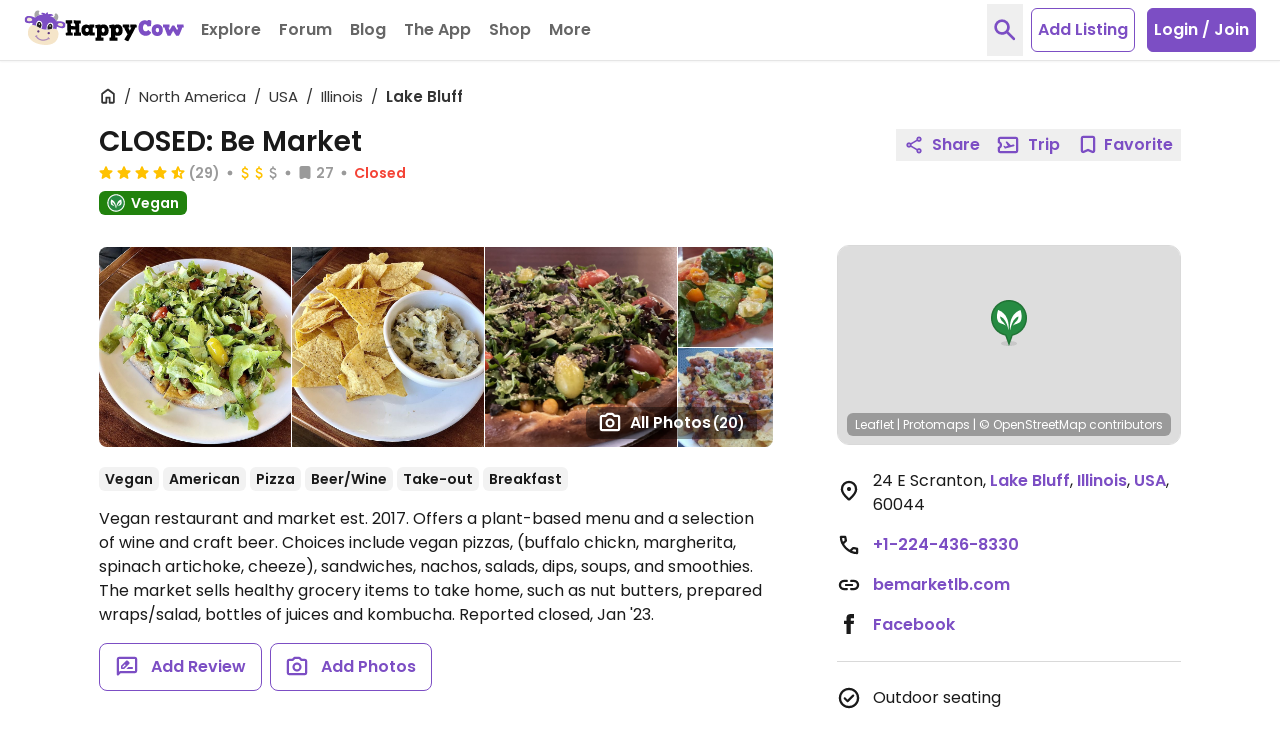

--- FILE ---
content_type: application/javascript
request_url: https://www.happycow.net/js/modules/happycow.lru.cache.js?js=2786.0.0-0
body_size: 37
content:
/*
 * Copyright (C) HappyCow - All Rights Reserved
 * Unauthorized copying of this file, via any medium is strictly prohibited
 * Proprietary and confidential
 */

var HappycowLRUCache = (function () {
    class LRUCache {
        constructor(maxSize) {
            this.cache = new Map();
            this._maxSize = maxSize;
        }

        getSize() {
            return this.cache.size;
        }

        get(key) {
            if (!this.cache.has(key)) return null;

            const value = this.cache.get(key);
            this.cache.delete(key);
            this.cache.set(key, value);

            return value;
        }

        set(key, value) {
            if (this.cache.has(key)) {
                this.cache.delete(key);
            } else if (this.cache.size >= this._maxSize) {
                const firstKey = this.cache.keys().next().value;
                this.cache.delete(firstKey);
            }
            this.cache.set(key, value);
        }

        has(key) {
            return this.cache.has(key);
        }

        clear() {
            this.cache.clear();
        }
    }

    return LRUCache;
})();


--- FILE ---
content_type: application/javascript
request_url: https://www.happycow.net/js/modules/happycow.listing.trips.js?js=2786.0.0-0
body_size: 2047
content:
/*
 * Copyright (C) HappyCow - All Rights Reserved
 * Unauthorized copying of this file, via any medium is strictly prohibited
 * Proprietary and confidential
 */

var HappycowListingTrips = (function () {
    const TRIP_NAME_MAX_LENGTH = 80;

    const ERROR_MESSAGES = Object.freeze({
        tripNameEmpty: 'Trip name cannot be empty.',
        tripNameTooLong: 'Trip name too long. 80 characters max.',
    });

    const SELECTOR_BTN_SAVE_LISTING_TO_TRIP = '.btn-save-listing-to-trip';

    const TYPE_NEW_TRIP = 'newTrip';
    const TYPE_SAVE = 'save';

    const createNewTripTemplate = `
        <div class="w-full mx-auto">
            <input type="text" class="appearance-none border border-gray-300 rounded w-full p-3 text-gray-800 placeholder-base-color leading-tight focus:outline-none focus:ring focus:border-input focus:shadow-input" id="new-trip" name="new-trip" placeholder="Trip name" size="50" value="" autocomplete="off">
        </div>
    `;

    const toastrSaveTripTemplate = `
        <div class="flex items-center justify-center flex-wrap space-x-2 md:space-x-3">
            <div class="flex items-center space-x-2 md:space-x-3 mt-2 mb-2 sm:mt-0 sm:mb-0">
                <svg class="h-6 w-6 md:h-7 md:w-7 text-primary-500 flex-0-0-auto" viewBox="0 -960 960 960" xmlns="http://www.w3.org/2000/svg" fill="currentColor">
                    <path d="m473.196-444-96 24-43-32q-3-2-16-4l-5 2q-9 2-13 10.5t1 16.5l45.043 78.087q4.239 6.717 11.076 9.696 6.837 2.978 14.794.739l339.167-89.542q14.92-3.98 22.42-18.36 7.5-14.381 3.5-29.62-4-15-17.5-22.5t-28.5-3.5l-98 26-149-140q-5-5-12-6.5t-14 .5l-5 1q-14 3-19.5 16t1.5 25l78 136ZM162.87-151.869q-37.783 0-64.392-26.609Q71.87-205.087 71.87-242.87v-136.326q0-11.108 6.933-19.002 6.933-7.894 17.828-9.867 23.761-7.522 39.5-27.207 15.739-19.685 15.739-44.848t-15.739-44.847q-15.739-19.685-39.5-26.968-10.894-1.983-17.828-9.917-6.933-7.934-6.933-18.844V-717.13q0-37.783 26.61-64.392 26.608-26.609 64.391-26.609h634.26q37.783 0 64.392 26.609 26.609 26.609 26.609 64.392v474.26q0 37.783-26.609 64.392-26.609 26.609-64.392 26.609H162.87Zm0-91.001h634.26v-474.26H162.87v97.934q37.239 22.239 58.619 59.014 21.381 36.774 21.381 80.098 0 43.323-21.381 80.182-21.38 36.859-58.619 59.098v97.934ZM480-480Z"/>
                </svg>
                <span>
                    Saved to your Trip.
                </span>
            </div>
            <a href="/members/profile/manage/trips" target="_blank" class="bg-primary-500 text-white rounded-full px-4 transition-all duration-200 ease-in-out hover:bg-primary-300 md:px-6 py-3">Manage</a>
        </div>
    `;

    class ListingTrips {
        init() {
            addLiveEventListener('click', SELECTOR_BTN_SAVE_LISTING_TO_TRIP, (e) => {
                HappycowCommon.authCheck().then((data) => {
                    if (!data) {
                        hcModal.show('#authentication-modal', `${UI_ERROR_MESSAGES.authFailed} to add a listing to your trip`, false);
                        dispatchCustomEvent(document.body, 'failed.hc.auth');
                        return;
                    }
                    this._openAlertTrips(e.target);
                });
            });
        }

        _openAlertTrips(saveTripEl) {
            if (!saveTripEl || !isElement(saveTripEl)) return;

            get('/ajax/trip/list')
                .then(({ success, output }) => {
                    if (success) {
                        hcAlert
                            .open({
                                title: 'Select Trip',
                                message: output,
                                buttonsLayout: 'wide',
                                buttonConfirm: {
                                    text: 'Save',
                                    closeAlert: false,
                                    value: TYPE_SAVE,
                                },
                                buttonExtra: {
                                    text: 'Create New Trip',
                                    closeAlert: false,
                                    value: TYPE_NEW_TRIP,
                                },
                            })
                            .then((value) => {
                                if (value === TYPE_NEW_TRIP) {
                                    this._createNewTrip(saveTripEl);
                                } else if (value === TYPE_SAVE) {
                                    const selectedTrip = document.getElementById('list-saved-trips').selectedOptions[0].value;
                                    this._saveListingToTrip(saveTripEl, selectedTrip);
                                }
                            });
                    }
                })
                .catch((error) => {
                    HappycowErrorReporter.logError({ error }, UI_ERROR_MESSAGES.fallback);
                });
        }

        _createNewTrip(saveTripEl) {
            if (!saveTripEl || !isElement(saveTripEl)) return;

            hcAlert
                .open({
                    title: 'Create New Trip',
                    message: createNewTripTemplate,
                    buttonConfirm: {
                        text: 'Save',
                        value: true,
                        closeAlert: false,
                    },
                })
                .then((value) => {
                    const inputValue = document.getElementById('new-trip').value;
                    let isValueValid;
                    if (value) {
                        isValueValid = this._validateInput(inputValue);
                    }
                    if (!isValueValid) return;
                    this._saveListingToTrip(saveTripEl, inputValue.trim());
                });
        }

        _saveListingToTrip(saveTripEl, tripName) {
            if (!saveTripEl || !isElement(saveTripEl) || !tripName) return;

            const formData = new FormData();
            formData.append(csrf.name, csrf.value);
            formData.append('list', tripName);

            post(`/ajax/reviews/${saveTripEl.dataset.url}/list/save`, formData)
                .then(({ message, success }) => {
                    if (success) {
                        HappycowToastr.basic('', toastrSaveTripTemplate);
                        hcAlert.terminate();
                        dispatchCustomEvent(document.body, 'saved.hc.listing.trip');
                        return;
                    }
                    HappycowToastr.error(message || UI_ERROR_MESSAGES.fallback);
                })
                .catch((error) => {
                    HappycowErrorReporter.logError({ error }, UI_ERROR_MESSAGES.fallback);
                });
        }

        _validateInput(inputValue) {
            if (!inputValue && inputValue !== '') return false;
            if (inputValue.length === 0) {
                hcAlert.open({
                    title: 'Error',
                    message: ERROR_MESSAGES.tripNameEmpty,
                });
                return false;
            }
            if (inputValue.length > TRIP_NAME_MAX_LENGTH) {
                hcAlert.open({
                    title: 'Error',
                    message: ERROR_MESSAGES.tripNameTooLong,
                });
                return false;
            }
            return true;
        }
    }

    return ListingTrips;
})();
